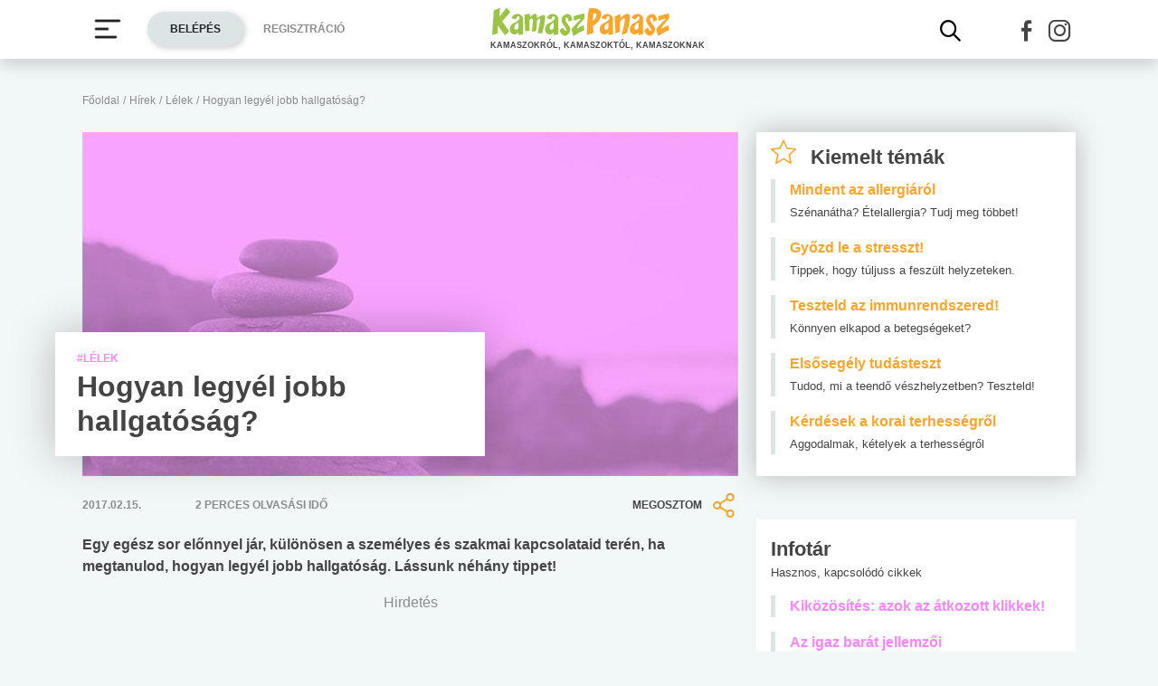

--- FILE ---
content_type: text/html; charset=utf-8
request_url: https://www.google.com/recaptcha/api2/aframe
body_size: 267
content:
<!DOCTYPE HTML><html><head><meta http-equiv="content-type" content="text/html; charset=UTF-8"></head><body><script nonce="zolAWXgB9yUOa_MxcJJgtg">/** Anti-fraud and anti-abuse applications only. See google.com/recaptcha */ try{var clients={'sodar':'https://pagead2.googlesyndication.com/pagead/sodar?'};window.addEventListener("message",function(a){try{if(a.source===window.parent){var b=JSON.parse(a.data);var c=clients[b['id']];if(c){var d=document.createElement('img');d.src=c+b['params']+'&rc='+(localStorage.getItem("rc::a")?sessionStorage.getItem("rc::b"):"");window.document.body.appendChild(d);sessionStorage.setItem("rc::e",parseInt(sessionStorage.getItem("rc::e")||0)+1);localStorage.setItem("rc::h",'1768523198394');}}}catch(b){}});window.parent.postMessage("_grecaptcha_ready", "*");}catch(b){}</script></body></html>